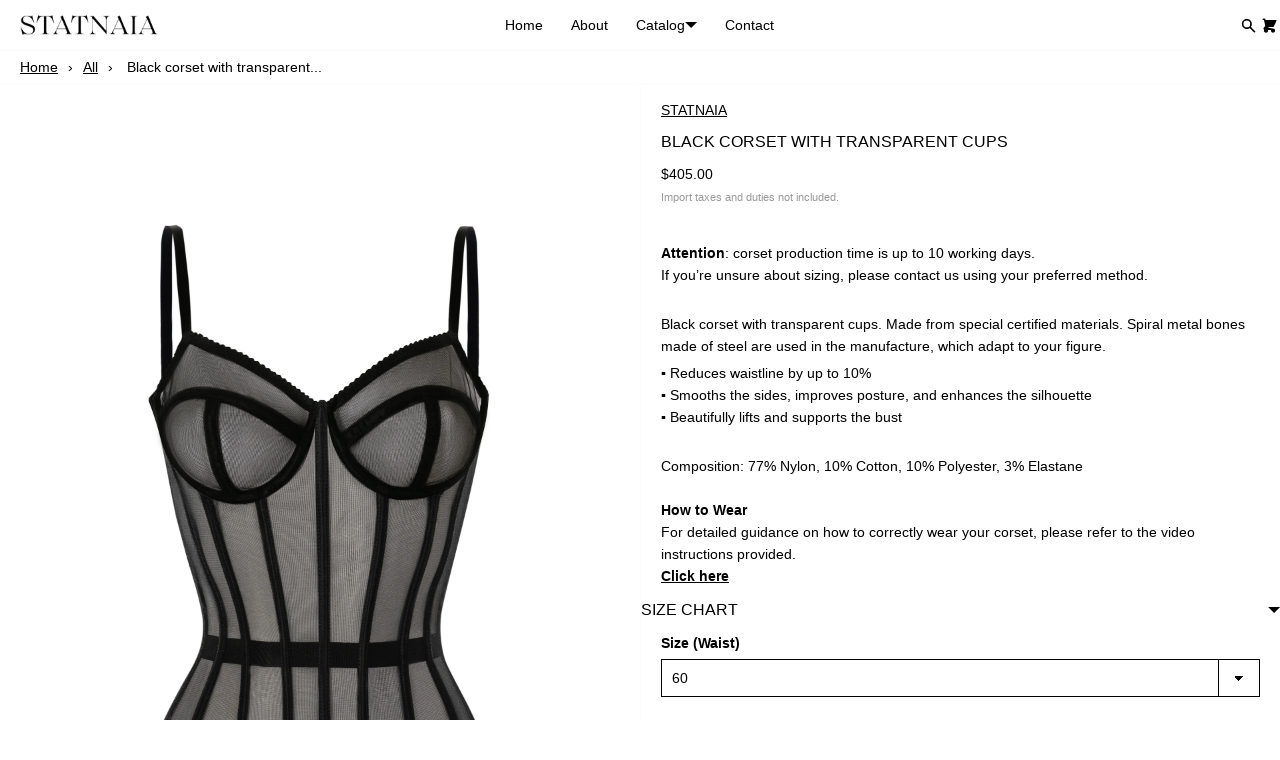

--- FILE ---
content_type: text/css
request_url: https://statnaia.com/cdn/shop/t/5/assets/skelet.css?v=157023958278701650391657054999
body_size: 6129
content:
/*! Skelet. v3.1.12 | MIT License | https://Selekkt.dk/skelet/v3/ */*,body,html{box-sizing:border-box}html{line-height:1.15;-webkit-text-size-adjust:100%}body{margin:0}main{display:block}h1{font-size:2em;margin:.67em 0}hr{box-sizing:content-box;overflow:visible}pre{font-family:monospace,monospace;font-size:1em}a{background-color:transparent}abbr[title]{border-bottom:none;text-decoration:underline;text-decoration:underline dotted}b,strong{font-weight:bolder}code,kbd,samp{font-family:monospace,monospace;font-size:1em}small{font-size:80%}sub,sup{font-size:75%;line-height:0;position:relative;vertical-align:baseline}sub{bottom:-.25em}sup{top:-.5em}img{border-style:none}button,input,optgroup,select,textarea{font-family:inherit;font-size:100%;line-height:1.15;margin:0}button,input{overflow:visible}button,select{text-transform:none}[type=button],[type=reset],[type=submit],button{-webkit-appearance:button}[type=button]::-moz-focus-inner,[type=reset]::-moz-focus-inner,[type=submit]::-moz-focus-inner,button::-moz-focus-inner{border-style:none;padding:0}[type=button]:-moz-focusring,[type=reset]:-moz-focusring,[type=submit]:-moz-focusring,button:-moz-focusring{outline:1px dotted ButtonText}fieldset{padding:.35em .75em .625em}legend{box-sizing:border-box;color:inherit;display:table;max-width:100%;padding:0;white-space:normal}progress{vertical-align:baseline}textarea{overflow:auto}[type=checkbox],[type=radio]{box-sizing:border-box;padding:0}[type=number]::-webkit-inner-spin-button,[type=number]::-webkit-outer-spin-button{height:auto}[type=search]{-webkit-appearance:textfield;outline-offset:-2px}[type=search]::-webkit-search-decoration{-webkit-appearance:none}::-webkit-file-upload-button{-webkit-appearance:button;font:inherit}details{display:block}summary{display:list-item}:root{--fontFamily:"Inter","HelveticaNeue","Helvetica Neue","Helvetica","Arial",-apple-system,BlinkMacSystemFont,-system-ui,system-ui,sans-serif;--fontFamilyVar:"Inter var","HelveticaNeue","Helvetica Neue","Helvetica","Arial",-apple-system,BlinkMacSystemFont,-system-ui,system-ui,sans-serif;--fontSize:1.6rem;--fontLine:1.6;--fontWeight:400;--fontStyle:normal;--h1Size:5rem;--h2Size:4.2rem;--h3Size:3.6rem;--h4Size:3rem;--h5Size:2.4rem;--h6Size:1.8rem;--hWeight:600;--hLine:1.5;--hStyle:normal;--h1Line:var(--hLine);--h2Line:var(--hLine);--h3Line:var(--hLine);--h4Line:var(--hLine);--h5Line:var(--hLine);--h6Line:var(--hLine);--padding:1rem;--margin:.5rem;--radius:.5rem;--borderWidth:1px;--borderStyle:solid;--hrMargin:calc(var(--margin)*5);--boxPadding:44px;--boxMargin:var(--margin);--boxRadius:var(--radius);--boxBorderWidth:var(--borderWidth);--boxBorderStyle:var(--borderStyle);--boxFontSize:var(--fontSize);--boxHeight:21px;--buttonPadding:var(--padding);--buttonMargin:var(--margin);--buttonRadius:var(--radius);--buttonBorderWidth:var(--borderWidth);--buttonBorderStyle:var(--borderStyle);--buttonFontSize:var(--fontSize);--columnGap:1rem;--rowGap:2rem;--tooltipRadius:.5rem;--tooltipFontSize:1.2rem;--tooltipMove:4px;--tooltipDuration:.19s;--primary:#007fff;--green:#34c84a;--yellow:#fdbc40;--red:#fc615d;--white:#fff;--black:#000;--light:#efefef;--dark:#181818;--shadow:rgba(10, 10, 10, .1);--linkColor:var(--primary);--linkHover:#3298ff;--tooltipBgColor:var(--dark);--tooltipColor:var(--white);--bgColor:#fff;--color:#000;--colorInverse:#fff;--boxBorderColor:#e1e1e1;--boxBorderHover:#bababa;--boxBorderActive:var(--primary);--boxBgColor:#fefefe;--boxActive:var(--primary);--boxActiveInner:var(--white);--boxFocus:2px rgba(41, 145, 248, .3);--buttonBgColor:transparent;--selectionBg:rgba(0, 0, 0, .99);--selectionText:#fff;--codeColor:#00f;--codeBgColor:#f8f8f8;--hrColor:hsla(0, 0%, 100%, 0);--easeInOutQuad:cubic-bezier(.45, 0, .55, 1)}:not(pre)>code,:not(pre)>kbd,:not(pre)>samp{font-size:1.2rem;font-family:Consolas,monospace,serif;white-space:nowrap}canvas,img,svg,video{vertical-align:middle;max-width:100%;box-sizing:border-box}dt{font-weight:700}dd{margin-inline-start:4rem}dd,img{display:block}img{max-width:100%;height:auto}figure{margin:0}[hidden],template{display:none!important}iframe{border:none!important}html{height:100%;font-size:62.5%;scroll-behavior:smooth}body{background-color:var(--bgColor);color:var(--color);font-size:var(--fontSize);line-height:var(--fontLine);font-weight:var(--fontWeight);font-style:var(--fontStyle);font-family:var(--fontFamily)}#app{display:flex;min-height:100vh;flex-direction:column}main{flex:1}::selection{background:var(--selectionBg);color:var(--selectionText)}::-moz-selection{background:var(--selectionBg);color:var(--selectionText)}.h1,.h2,.h3,.h4,.h5,.h6,h1,h2,h3,h4,h5,h6{font-family:var(--hFontFamily);color:var(--colorHeadings);margin-top:0;margin-bottom:.7rem;font-size:var(--hSize);font-weight:var(--hWeight);line-height:var(--hLine);font-style:var(--hStyle)}.h1,h1{--hSize:var(--h1Size);--hLine:var(--h1Line) }.h2,h2{--hSize:var(--h2Size);--hLine:var(--h2Line) }.h3,h3{--hSize:var(--h3Size);--hLine:var(--h3Line) }.h4,h4{--hSize:var(--h4Size);--hLine:var(--h4Line) }.h5,h5{--hSize:var(--h5Size);--hLine:var(--h5Line) }.h6,h6{--hSize:var(--h6Size);--hLine:var(--h6Line) }@media (max-width:777px){:root{--h1Size:4rem;--h2Size:3.6rem;--h3Size:3rem;--h4Size:2.4rem;--h5Size:2.1rem;--h6Size:1.8rem;--hLine:1.2;--h1Line:var(--hLine);--h2Line:var(--hLine);--h3Line:var(--hLine);--h4Line:var(--hLine);--h5Line:var(--hLine);--h6Line:var(--hLine) }}p{margin-top:0;margin-bottom:.5rem}a:not(.button){color:var(--linkColor);cursor:pointer}a:not(.button):hover{color:var(--linkHover)}a:not(.button):active,a:not(.button):hover{outline:0}a.no-style{text-decoration:none}code{display:inline-block;padding:var(--buttonPadding);margin:0;font-size:90%;white-space:nowrap;vertical-align:middle;background-color:var(--codeBgColor);border:1px solid var(--boxBorderColor);color:var(--codeColor);border-radius:var(--radius);overflow:auto}pre>code{display:block;padding:calc(var(--padding)*1);white-space:pre}.h-6,.w-6{--hiOutline: 1.8rem;width:var(--hiOutline);height:var(--hiOutline)}.h-5,.w-5{--hiSolid: 1.4rem;width:var(--hiSolid);height:var(--hiSolid)}.clearfix:after,.container:after{content:"";display:table;clear:both}.fullwidth{width:100%;box-sizing:border-box}.fullwidth-max{max-width:100%;box-sizing:border-box}.block{display:block}.inline{display:inline;margin:0}.inline-block{display:inline-block;margin:0}.center{display:block;text-align:center;margin:0 auto}.nowrap{white-space:nowrap;overflow:hidden;text-overflow:ellipsis}.text-start{text-align:start}.text-center{text-align:center}.text-end{text-align:end}.text-justify{text-align:justify}.float-right{float:right}.float-left{float:left}.float-none{float:none}.sticky{position:sticky;top:0}.sticky-bottom{position:sticky;bottom:0}.sticky-none{position:inherit}@media only screen and (max-width:777px){.fullwidth-s{width:100%;box-sizing:border-box}.fullwidth-max-s{max-width:100%;box-sizing:border-box}.block-s{display:block}.inline-s{display:inline;margin:0}.inline-block-s{display:inline-block;margin:0}.center-s{display:block;text-align:center;margin:0 auto}.nowrap-s{white-space:nowrap;overflow:hidden;text-overflow:ellipsis}.text-start-s{text-align:start}.text-center-s{text-align:center}.text-end-s{text-align:end}.text-justify-s{text-align:justify}.float-right-s{float:right}.float-left-s{float:left}.float-none-s{float:none}.sticky-s{position:sticky;top:0}.sticky-bottom-s{position:sticky;bottom:0}.sticky-none-s{position:inherit}}@media only screen and (min-width:1599px){.fullwidth-l{width:100%;box-sizing:border-box}.fullwidth-max-l{max-width:100%;box-sizing:border-box}.block-l{display:block}.inline-l{display:inline;margin:0}.inline-block-l{display:inline-block;margin:0}.center-l{display:block;text-align:center;margin:0 auto}.nowrap-l{white-space:nowrap;overflow:hidden;text-overflow:ellipsis}.text-start-l{text-align:start}.text-center-l{text-align:center}.text-end-l{text-align:end}.text-justify-l{text-align:justify}.float-right-l{float:right}.float-left-l{float:left}.float-none-l{float:none}.sticky-l{position:sticky;top:0}.sticky-bottom-l{position:sticky;bottom:0}.sticky-none-l{position:inherit}}.center-axys,.center-axyz{display:flex;align-items:center;justify-content:center}.center-axys.full,.center-axyz.full{height:100vh;width:100%}@media only screen and (max-width:777px){.center-axys-s,.center-axyz-s{display:flex;align-items:center;justify-content:center}.center-axys-s.full-s,.center-axyz-s.full-s{height:100vh;width:100%}}@media only screen and (min-width:1599px){.center-axys-l,.center-axyz-l{display:flex;align-items:center;justify-content:center}.center-axys-l.full-l,.center-axyz-l.full-l{height:100vh;width:100%}}.mob-scroller{display:flex;flex-wrap:nowrap;white-space:nowrap;overflow:hidden;overflow-x:auto;height:auto;width:100%;scroll-behavior:smooth;-webkit-overflow-scrolling:touch}@media only screen and (max-width:777px){.mob-scroller::-webkit-scrollbar{display:none}}@media only screen and (max-width:777px){.large-only,.only-large{display:none!important}}@media only screen and (min-width:778px){.only-small,.small-only{display:none!important}}.is-green{border-color:var(--green)!important}.is-red{border-color:var(--red)!important}.button,button,input[type=button],input[type=reset],input[type=submit]{display:inline-block;padding:var(--buttonPadding);color:var(--buttonColor);font-size:var(--buttonFontSize);white-space:nowrap;letter-spacing:.1rem;font-weight:600;font-style:inherit;text-align:center;text-transform:uppercase;text-decoration:none;line-height:1;background:var(--buttonBgColor);border-radius:var(--buttonRadius);border:var(--buttonBorderWidth) var(--buttonBorderStyle) var(--buttonBorderColor);cursor:pointer;box-sizing:border-box}.button:focus,.button:hover,button:focus,button:hover,input[type=button]:focus,input[type=button]:hover,input[type=reset]:focus,input[type=reset]:hover,input[type=submit]:focus,input[type=submit]:hover{border-color:var(--buttonBorderHover);opacity:.9;outline:0}.button[disabled],button[disabled],input[disabled]{cursor:not-allowed}.button,button{vertical-align:baseline}.button[class*=is-],.button[class*=is-]:hover{border-color:transparent}.button.is-white,button.is-white{--buttonBgColor:var(--white);--buttonColor:var(--black) }.button.is-light,button.is-light{--buttonBgColor:var(--light);--buttonColor:var(--dark) }.button.is-dark,button.is-dark{--buttonBgColor:var(--dark);--buttonColor:var(--light) }.button.is-black,button.is-black{--buttonBgColor:var(--black);--buttonColor:var(--white) }.button.is-blank,button.is-blank{--buttonBgColor:none;--buttonColor:var(--color);--buttonBorderColor:none }.button.is-outline,button.is-outline{transition:border 0;background:0 0;border:var(--buttonBorderWidth) var(--buttonBorderStyle) var(--buttonBorderColor);color:var(--buttonColor)}.button:hover.is-outline,button:hover.is-outline{color:var(--buttonColor);border-color:var(--buttonBorderHover)}.button.is-primary,button.is-primary{--buttonBgColor:var(--primary);--buttonColor:var(--white) }.button.is-green,button.is-green{--buttonBgColor:var(--green);--buttonColor:var(--white) }.button.is-yellow,button.is-yellow{--buttonBgColor:var(--yellow);--buttonColor:var(--black) }.button.is-red,button.is-red{--buttonBgColor:var(--red);--buttonColor:var(--white) }.button.is-small,button.is-small{padding:var(--buttonPadding);font-size:.9rem}.button.is-large,button.is-large{padding:calc(var(--buttonPadding)*1);font-size:2rem}input[type=checkbox],input[type=radio]{-webkit-appearance:none;-moz-appearance:none;appearance:none;height:var(--boxHeight);outline:0;display:inline-block;vertical-align:top;position:relative;margin:0;cursor:pointer;border:1px solid var(--bc,var(--boxBorderColor));background:var(--b,var(--boxBgColor))}input[type=checkbox]:after,input[type=radio]:after{content:"";display:block;left:0;top:0;position:absolute}input[type=checkbox]:checked,input[type=radio]:checked{--b:var(--boxBgColor);--bc:var(--boxColor)}input[type=checkbox]:disabled,input[type=radio]:disabled{filter:grayscale(100%);cursor:not-allowed;opacity:.9}input[type=checkbox]:disabled:checked,input[type=radio]:disabled:checked{filter:grayscale(100%)}input[type=checkbox]:disabled+label,input[type=radio]:disabled+label{cursor:not-allowed}input[type=checkbox]:hover:not(:checked):not(:disabled),input[type=radio]:hover:not(:checked):not(:disabled){--bc:var(--boxBorderHover) }input[type=checkbox]:focus,input[type=radio]:focus{box-shadow:0 0 0 var(--boxFocus)}input[type=checkbox]:not(.switch),input[type=radio]:not(.switch){width:21px}input[type=checkbox]:not(.switch):after,input[type=radio]:not(.switch):after{opacity:var(--o, 0)}input[type=checkbox]:not(.switch):checked,input[type=radio]:not(.switch):checked{--o:1 }input[type=checkbox]+label,input[type=radio]+label{font-size:1.4rem;line-height:var(--boxHeight);display:inline-block;vertical-align:top;cursor:pointer;margin-left:4px;-webkit-user-select:none;user-select:none}input[type=checkbox]:not(.switch){border-radius:7px}input[type=checkbox]:not(.switch):after{width:5px;height:9px;border:2px solid var(--boxColor);border-top:0;border-left:0;left:6px;top:2.5px;-webkit-transform:rotate(43deg);transform:rotate(43deg)}input[type=checkbox].switch{width:38px;border-radius:11px}input[type=checkbox].switch:after{--ab: currentColor;left:2px;top:2px;border-radius:50%;width:15px;height:15px;background:var(--ab,var(--boxColor));-webkit-transform:translateX(var(--x,0));transform:translate(var(--x,0))}input[type=checkbox].switch:checked{--ab:var(--boxActiveInner);--x:17px }input[type=checkbox].switch:disabled:not(:checked):after{opacity:.6}input[type=radio]{border-radius:50%}input[type=radio]:after{width:19px;height:19px;border-radius:50%;background:var(--boxActiveInner);opacity:0;-webkit-transform:scale(var(--s,.7));transform:scale(var(--s,.7))}input[type=radio]:checked{--s:.5 }::placeholder{color:var(--boxPlaceholderColor)}input[inputmode],input[type=color],input[type=date],input[type=datetime-local],input[type=email],input[type=file],input[type=month],input[type=number],input[type=password],input[type=search],input[type=tel],input[type=text],input[type=time],input[type=url],input[type=week],select,textarea{padding:var(--boxPadding);color:var(--boxColor);background-color:var(--boxBgColor);border:var(--boxBorderWidth) var(--boxBorderStyle) var(--boxBorderColor);border-radius:var(--radius);box-shadow:none;box-sizing:border-box;-webkit-appearance:none;-moz-appearance:none;appearance:none}input[inputmode]:hover,input[type=color]:hover,input[type=date]:hover,input[type=datetime-local]:hover,input[type=email]:hover,input[type=file]:hover,input[type=month]:hover,input[type=number]:hover,input[type=password]:hover,input[type=search]:hover,input[type=tel]:hover,input[type=text]:hover,input[type=time]:hover,input[type=url]:hover,input[type=week]:hover,select:hover,textarea:hover{border-color:var(--boxBorderHover);outline:0}input[inputmode]:focus,input[type=color]:focus,input[type=date]:focus,input[type=datetime-local]:focus,input[type=email]:focus,input[type=file]:focus,input[type=month]:focus,input[type=number]:focus,input[type=password]:focus,input[type=search]:focus,input[type=tel]:focus,input[type=text]:focus,input[type=time]:focus,input[type=url]:focus,input[type=week]:focus,select:focus,textarea:focus{border-color:var(--boxBorderActive);outline:0}input[type=range]{height:2.25rem;line-height:2.25rem;vertical-align:middle;width:100%}input[type=color]{padding:0;border:none}textarea{min-height:6.5rem;padding:var(--boxPadding)}label,legend{display:inline-block;margin-bottom:var(--margin);font-weight:600}fieldset{border:1px solid var(--boxBorderColor);border-radius:var(--radius)}legend{padding:var(--padding)}label span{display:inline;color:var(--color);margin-left:var(--margin);font-weight:400}fieldset,input,select,textarea{margin-bottom:var(--margin)}option{padding:5px}select{background-image:linear-gradient(45deg,transparent 50%,var(--boxColor) 50%),linear-gradient(135deg,var(--boxColor) 50%,transparent 50%),linear-gradient(to right,var(--boxColor),var(--boxColor));background-position:calc(100% - 20px) 50%,calc(100% - 15px) 50%,calc(100% - 40px) 50%;background-size:5px 5px,5px 5px,1px 100%;background-repeat:no-repeat;color:var(--boxColor);padding-right:45px}select:focus,select:hover{outline:0;color:var(--boxColor)}select:-moz-focusring{outline:0;color:transparent;text-shadow:0 0 0 var(--color)}ol,ul{padding-left:0;margin-top:0}ol ol,ol ul,ul ol,ul ul{margin:1.5rem 0 1.5rem 3rem;font-size:100%}li{margin-bottom:var(--margin)}.inline li{display:inline-block}.inline li,ol.no-style,ul.no-style{list-style:none;margin:0;padding:0}ol.no-style ol,ul.no-style ul{list-style:none}hr{margin:var(--hrMargin) auto;background-color:var(--boxBorderColor);border:0;width:95%}hr:not([size]){height:1px}hr.full{width:100%}hr.gradient{background-image:linear-gradient(90deg,var(--hrColor) 0,var(--boxBorderColor) 50%,var(--hrColor))}.text-hr{display:flex;align-items:center;text-align:center;margin:calc(var(--margin)*5) auto}.text-hr:after,.text-hr:before{content:"";flex:1;border-bottom:1px solid var(--boxBorderColor)}.text-hr:before{margin-right:var(--padding)}.text-hr:after{margin-left:var(--padding)}table{width:100%}td,th{padding:var(--padding);text-align:left;border-bottom:1px solid var(--boxBorderColor)}table.is-bordered{border:1px solid var(--boxBorderColor);border-radius:var(--radius)}table.is-bordered th{background-color:var(--boxBorderColor)}table.is-bordered td,table.is-bordered th{border-bottom:1px solid var(--boxBorderColor)}table.is-bordered>tbody>tr:last-child td{border-bottom:none}table.is-striped tbody tr:nth-child(2n){background-color:var(--boxBorderColor)}table.is-striped td{border:none}grid{display:grid;grid-row-gap:var(--rowGap,2rem);grid-column-gap:var(--columnGap,1rem);grid-template-columns:var(--grid-tc);--grid-tc:repeat(4, minmax(0,1fr));--grid-cs:1;--grid-ce:-1 }grid.compact{grid-row-gap:0}grid>c>img,grid>c>p>img{-o-object-fit:contain;object-fit:contain;max-width:100%}grid>c{display:block;appearance:none;-webkit-appearance:none}grid[columns="1"]{--grid-tc:repeat(1, minmax(0,1fr)) }grid[columns="2"]{--grid-tc:repeat(2, minmax(0,1fr)) }grid[columns="3"]{--grid-tc:repeat(3, minmax(0,1fr)) }grid[columns="4"]{--grid-tc:repeat(4, minmax(0,1fr)) }grid[columns="5"]{--grid-tc:repeat(5, minmax(0,1fr)) }grid[columns="6"]{--grid-tc:repeat(6, minmax(0,1fr)) }grid[columns="7"]{--grid-tc:repeat(7, minmax(0,1fr)) }grid[columns="8"]{--grid-tc:repeat(8, minmax(0,1fr)) }grid[columns="9"]{--grid-tc:repeat(9, minmax(0,1fr)) }grid[columns="10"]{--grid-tc:repeat(10, minmax(0,1fr)) }grid[columns="11"]{--grid-tc:repeat(11, minmax(0,1fr)) }grid[columns="12"]{--grid-tc:repeat(12, minmax(0,1fr)) }grid[columns="13"]{--grid-tc:repeat(13, minmax(0,1fr)) }grid[columns="14"]{--grid-tc:repeat(14, minmax(0,1fr)) }grid[columns="15"]{--grid-tc:repeat(15, minmax(0,1fr)) }grid[columns="16"]{--grid-tc:repeat(16, minmax(0,1fr)) }grid>c[span^="1"]{--grid-cs:1 }grid>c[span^="2"]{--grid-cs:2 }grid>c[span^="3"]{--grid-cs:3 }grid>c[span^="4"]{--grid-cs:4 }grid>c[span^="5"]{--grid-cs:5 }grid>c[span^="6"]{--grid-cs:6 }grid>c[span^="7"]{--grid-cs:7 }grid>c[span^="8"]{--grid-cs:8 }grid>c[span^="9"]{--grid-cs:9 }grid>c[span^="10"]{--grid-cs:10 }grid>c[span^="11"]{--grid-cs:11 }grid>c[span^="12"]{--grid-cs:12 }grid>c[span^="13"]{--grid-cs:13 }grid>c[span^="14"]{--grid-cs:14 }grid>c[span^="15"]{--grid-cs:15 }grid>c[span^="16"]{--grid-cs:16 }grid>c[span$="+1"],grid>c[span="1"]{--grid-ce:1 }grid>c[span$="+2"],grid>c[span$="-1"],grid>c[span="2"]{--grid-ce:2 }grid>c[span$="+3"],grid>c[span$="-2"],grid>c[span="3"]{--grid-ce:3 }grid>c[span$="+4"],grid>c[span$="-3"],grid>c[span="4"]{--grid-ce:4 }grid>c[span$="+5"],grid>c[span$="-4"],grid>c[span="5"]{--grid-ce:5 }grid>c[span$="+6"],grid>c[span$="-5"],grid>c[span="6"]{--grid-ce:6 }grid>c[span$="+7"],grid>c[span$="-6"],grid>c[span="7"]{--grid-ce:7 }grid>c[span$="+8"],grid>c[span$="-7"],grid>c[span="8"]{--grid-ce:8 }grid>c[span$="+9"],grid>c[span$="-8"],grid>c[span="9"]{--grid-ce:9 }grid>c[span$="+10"],grid>c[span$="-9"],grid>c[span="10"]{--grid-ce:10 }grid>c[span$="+11"],grid>c[span$="-10"],grid>c[span="11"]{--grid-ce:11 }grid>c[span$="+12"],grid>c[span$="-11"],grid>c[span="12"]{--grid-ce:12 }grid>c[span$="+13"],grid>c[span$="-12"],grid>c[span="13"]{--grid-ce:13 }grid>c[span$="+14"],grid>c[span$="-13"],grid>c[span="14"]{--grid-ce:14 }grid>c[span$="+15"],grid>c[span$="-14"],grid>c[span="15"]{--grid-ce:15 }grid>c[span$="+16"],grid>c[span$="-15"],grid>c[span="16"]{--grid-ce:16 }grid>c[span$="-16"]{--grid-ce:17 }grid>c[span]{grid-column-end:span var(--grid-ce)}grid>c[span*="+"],grid>c[span*="-"],grid>c[span*=".."]{grid-column-start:var(--grid-cs)}grid>c[span*="-"],grid>c[span*=".."]{grid-column-end:var(--grid-ce)}grid>c[span=row]{grid-column:1/-1}grid[jc=start]{justify-content:start}grid[jc=center]{justify-content:center}grid[jc=end]{justify-content:end}grid[jc=stretch]{justify-content:stretch}grid[jc=around]{justify-content:space-around}grid[jc=between]{justify-content:space-between}grid[jc=evenly]{justify-content:space-evenly}grid[ji=start]{justify-items:start}grid[ji=center]{justify-items:center}grid[ji=end]{justify-items:end}grid[ji=stretch]{justify-items:stretch}grid[ai=start]{align-items:start}grid[ai=center]{align-items:center}grid[ai=end]{align-items:end}grid[ai=stretch]{align-items:stretch}grid[ac=start]{align-content:start}grid[ac=center]{align-content:center}grid[ac=end]{align-content:end}grid[ac=stretch]{align-content:stretch}grid[ac=around]{align-content:space-around}grid[ac=between]{align-content:space-between}grid[ac=evenly]{align-content:space-evenly}grid>c[as=start]{align-self:start}grid>c[as=center]{align-self:center}grid>c[as=end]{align-self:end}grid>c[as=stretch]{align-self:stretch}grid>c[js=start]{justify-self:start}grid>c[js=center]{justify-self:center}grid>c[js=end]{justify-self:end}grid>c[js=stretch]{justify-self:stretch}grid[pi=start]{place-items:start}grid[pi=center]{place-items:center}grid[pi=end]{place-items:end}grid[pi=stretch]{place-items:stretch}grid[pi="start center"]{place-items:start center}grid[pi="start end"]{place-items:start end}grid[pi="start stretch"]{place-items:start stretch}grid[pi="center start"]{place-items:center start}grid[pi="center end"]{place-items:center end}grid[pi="center stretch"]{place-items:center stretch}grid[pi="end start"]{place-items:end start}grid[pi="end center"]{place-items:end center}grid[pi="end stretch"]{place-items:end stretch}grid[pi="stretch start"]{place-items:stretch start}grid[pi="stretch center"]{place-items:stretch center}grid[pi="stretch end"]{place-items:stretch end}grid>c[ps=start]{place-self:start}grid>c[ps=center]{place-self:center}grid>c[ps=end]{place-self:end}grid>c[ps=stretch]{place-self:stretch}grid>c[ps="start center"]{place-self:start center}grid>c[ps="start end"]{place-self:start end}grid>c[ps="start stretch"]{place-self:start stretch}grid>c[ps="center start"]{place-self:center start}grid>c[ps="center end"]{place-self:center end}grid>c[ps="center stretch"]{place-self:center stretch}grid>c[ps="end start"]{place-self:end start}grid>c[ps="end center"]{place-self:end center}grid>c[ps="end stretch"]{place-self:end stretch}grid>c[ps="stretch start"]{place-self:stretch start}grid>c[ps="stretch center"]{place-self:stretch center}grid>c[ps="stretch end"]{place-self:stretch end}[order=first]{order:-1}[order="1"]{order:1}[order="2"]{order:2}[order="3"]{order:3}[order="4"]{order:4}[order="5"]{order:5}[order="6"]{order:6}[order="7"]{order:7}[order="8"]{order:8}[order="9"]{order:9}[order="10"]{order:10}[order="11"]{order:11}[order="12"]{order:12}[order="13"]{order:13}[order="14"]{order:14}[order="15"]{order:15}[order="16"]{order:16}[order=last]{order:99}@media only screen and (max-width:777px){grid[columns-s="1"]{--grid-tc:repeat(1, minmax(0,1fr)) }grid[columns-s="2"]{--grid-tc:repeat(2, minmax(0,1fr)) }grid[columns-s="3"]{--grid-tc:repeat(3, minmax(0,1fr)) }grid[columns-s="4"]{--grid-tc:repeat(4, minmax(0,1fr)) }grid[columns-s="5"]{--grid-tc:repeat(5, minmax(0,1fr)) }grid[columns-s="6"]{--grid-tc:repeat(6, minmax(0,1fr)) }grid[columns-s="7"]{--grid-tc:repeat(7, minmax(0,1fr)) }grid[columns-s="8"]{--grid-tc:repeat(8, minmax(0,1fr)) }grid[columns-s="9"]{--grid-tc:repeat(9, minmax(0,1fr)) }grid[columns-s="10"]{--grid-tc:repeat(10, minmax(0,1fr)) }grid[columns-s="11"]{--grid-tc:repeat(11, minmax(0,1fr)) }grid[columns-s="12"]{--grid-tc:repeat(12, minmax(0,1fr)) }grid[columns-s="13"]{--grid-tc:repeat(13, minmax(0,1fr)) }grid[columns-s="14"]{--grid-tc:repeat(14, minmax(0,1fr)) }grid[columns-s="15"]{--grid-tc:repeat(15, minmax(0,1fr)) }grid[columns-s="16"]{--grid-tc:repeat(16, minmax(0,1fr)) }grid>c[span-s^="1"]{--grid-cs:1 }grid>c[span-s^="2"]{--grid-cs:2 }grid>c[span-s^="3"]{--grid-cs:3 }grid>c[span-s^="4"]{--grid-cs:4 }grid>c[span-s^="5"]{--grid-cs:5 }grid>c[span-s^="6"]{--grid-cs:6 }grid>c[span-s^="7"]{--grid-cs:7 }grid>c[span-s^="8"]{--grid-cs:8 }grid>c[span-s^="9"]{--grid-cs:9 }grid>c[span-s^="10"]{--grid-cs:10 }grid>c[span-s^="11"]{--grid-cs:11 }grid>c[span-s^="12"]{--grid-cs:12 }grid>c[span-s^="13"]{--grid-cs:13 }grid>c[span-s^="14"]{--grid-cs:14 }grid>c[span-s^="15"]{--grid-cs:15 }grid>c[span-s^="16"]{--grid-cs:16 }grid>c[span-s$="+1"],grid>c[span-s="1"]{--grid-ce:1 }grid>c[span-s$="+2"],grid>c[span-s$="-1"],grid>c[span-s="2"]{--grid-ce:2 }grid>c[span-s$="+3"],grid>c[span-s$="-2"],grid>c[span-s="3"]{--grid-ce:3 }grid>c[span-s$="+4"],grid>c[span-s$="-3"],grid>c[span-s="4"]{--grid-ce:4 }grid>c[span-s$="+5"],grid>c[span-s$="-4"],grid>c[span-s="5"]{--grid-ce:5 }grid>c[span-s$="+6"],grid>c[span-s$="-5"],grid>c[span-s="6"]{--grid-ce:6 }grid>c[span-s$="+7"],grid>c[span-s$="-6"],grid>c[span-s="7"]{--grid-ce:7 }grid>c[span-s$="+8"],grid>c[span-s$="-7"],grid>c[span-s="8"]{--grid-ce:8 }grid>c[span-s$="+9"],grid>c[span-s$="-8"],grid>c[span-s="9"]{--grid-ce:9 }grid>c[span-s$="+10"],grid>c[span-s$="-9"],grid>c[span-s="10"]{--grid-ce:10 }grid>c[span-s$="+11"],grid>c[span-s$="-10"],grid>c[span-s="11"]{--grid-ce:11 }grid>c[span-s$="+12"],grid>c[span-s$="-11"],grid>c[span-s="12"]{--grid-ce:12 }grid>c[span-s$="+13"],grid>c[span-s$="-12"],grid>c[span-s="13"]{--grid-ce:13 }grid>c[span-s$="+14"],grid>c[span-s$="-13"],grid>c[span-s="14"]{--grid-ce:14 }grid>c[span-s$="+15"],grid>c[span-s$="-14"],grid>c[span-s="15"]{--grid-ce:15 }grid>c[span-s$="+16"],grid>c[span-s$="-15"],grid>c[span-s="16"]{--grid-ce:16 }grid>c[span-s$="-16"]{--grid-ce:17 }grid>c[span-s]{grid-column-end:span var(--grid-ce)}grid>c[span-s*="+"],grid>c[span-s*="-"],grid>c[span-s*=".."]{grid-column-start:var(--grid-cs)}grid>c[span-s*="-"],grid>c[span-s*=".."]{grid-column-end:var(--grid-ce)}grid>c[span-s=row]{grid-column:1/-1}grid[jc-s=start]{justify-content:start}grid[jc-s=center]{justify-content:center}grid[jc-s=end]{justify-content:end}grid[jc-s=stretch]{justify-content:stretch}grid[jc-s=around]{justify-content:space-around}grid[jc-s=between]{justify-content:space-between}grid[jc-s=evenly]{justify-content:space-evenly}grid[ji-s=start]{justify-items:start}grid[ji-s=center]{justify-items:center}grid[ji-s=end]{justify-items:end}grid[ji-s=stretch]{justify-items:stretch}grid[ai-s=start]{align-items:start}grid[ai-s=center]{align-items:center}grid[ai-s=end]{align-items:end}grid[ai-s=stretch]{align-items:stretch}grid[ac-s=start]{align-content:start}grid[ac-s=center]{align-content:center}grid[ac-s=end]{align-content:end}grid[ac-s=stretch]{align-content:stretch}grid[ac-s=around]{align-content:space-around}grid[ac-s=between]{align-content:space-between}grid[ac-s=evenly]{align-content:space-evenly}grid>c[as-s=start]{align-self:start}grid>c[as-s=center]{align-self:center}grid>c[as-s=end]{align-self:end}grid>c[as-s=stretch]{align-self:stretch}grid>c[js-s=start]{justify-self:start}grid>c[js-s=center]{justify-self:center}grid>c[js-s=end]{justify-self:end}grid>c[js-s=stretch]{justify-self:stretch}grid[pi-s=start]{place-items:start}grid[pi-s=center]{place-items:center}grid[pi-s=end]{place-items:end}grid[pi-s=stretch]{place-items:stretch}grid[pi-s="start center"]{place-items:start center}grid[pi-s="start end"]{place-items:start end}grid[pi-s="start stretch"]{place-items:start stretch}grid[pi-s="center start"]{place-items:center start}grid[pi-s="center end"]{place-items:center end}grid[pi-s="center stretch"]{place-items:center stretch}grid[pi-s="end start"]{place-items:end start}grid[pi-s="end center"]{place-items:end center}grid[pi-s="end stretch"]{place-items:end stretch}grid[pi-s="stretch start"]{place-items:stretch start}grid[pi-s="stretch center"]{place-items:stretch center}grid[pi-s="stretch end"]{place-items:stretch end}grid>c[ps-s=start]{place-self:start}grid>c[ps-s=center]{place-self:center}grid>c[ps-s=end]{place-self:end}grid>c[ps-s=stretch]{place-self:stretch}grid>c[ps-s="start center"]{place-self:start center}grid>c[ps-s="start end"]{place-self:start end}grid>c[ps-s="start stretch"]{place-self:start stretch}grid>c[ps-s="center start"]{place-self:center start}grid>c[ps-s="center end"]{place-self:center end}grid>c[ps-s="center stretch"]{place-self:center stretch}grid>c[ps-s="end start"]{place-self:end start}grid>c[ps-s="end center"]{place-self:end center}grid>c[ps-s="end stretch"]{place-self:end stretch}grid>c[ps-s="stretch start"]{place-self:stretch start}grid>c[ps-s="stretch center"]{place-self:stretch center}grid>c[ps-s="stretch end"]{place-self:stretch end}[order-s=first]{order:-1}[order-s="1"]{order:1}[order-s="2"]{order:2}[order-s="3"]{order:3}[order-s="4"]{order:4}[order-s="5"]{order:5}[order-s="6"]{order:6}[order-s="7"]{order:7}[order-s="8"]{order:8}[order-s="9"]{order:9}[order-s="10"]{order:10}[order-s="11"]{order:11}[order-s="12"]{order:12}[order-s="13"]{order:13}[order-s="14"]{order:14}[order-s="15"]{order:15}[order-s="16"]{order:16}[order-s=last]{order:99}}@media (min-width: 777px) and (max-width: 1024px){grid[columns-m="1"]{--grid-tc:repeat(1, minmax(0,1fr)) }grid[columns-m="2"]{--grid-tc:repeat(2, minmax(0,1fr)) }grid[columns-m="3"]{--grid-tc:repeat(3, minmax(0,1fr)) }grid[columns-m="4"]{--grid-tc:repeat(4, minmax(0,1fr)) }grid[columns-m="5"]{--grid-tc:repeat(5, minmax(0,1fr)) }grid[columns-m="6"]{--grid-tc:repeat(6, minmax(0,1fr)) }grid[columns-m="7"]{--grid-tc:repeat(7, minmax(0,1fr)) }grid[columns-m="8"]{--grid-tc:repeat(8, minmax(0,1fr)) }grid[columns-m="9"]{--grid-tc:repeat(9, minmax(0,1fr)) }grid[columns-m="10"]{--grid-tc:repeat(10, minmax(0,1fr)) }grid[columns-m="11"]{--grid-tc:repeat(11, minmax(0,1fr)) }grid[columns-m="12"]{--grid-tc:repeat(12, minmax(0,1fr)) }grid[columns-m="13"]{--grid-tc:repeat(13, minmax(0,1fr)) }grid[columns-m="14"]{--grid-tc:repeat(14, minmax(0,1fr)) }grid[columns-m="15"]{--grid-tc:repeat(15, minmax(0,1fr)) }grid[columns-m="16"]{--grid-tc:repeat(16, minmax(0,1fr)) }grid>c[span-m^="1"]{--grid-cs:1 }grid>c[span-m^="2"]{--grid-cs:2 }grid>c[span-m^="3"]{--grid-cs:3 }grid>c[span-m^="4"]{--grid-cs:4 }grid>c[span-m^="5"]{--grid-cs:5 }grid>c[span-m^="6"]{--grid-cs:6 }grid>c[span-m^="7"]{--grid-cs:7 }grid>c[span-m^="8"]{--grid-cs:8 }grid>c[span-m^="9"]{--grid-cs:9 }grid>c[span-m^="10"]{--grid-cs:10 }grid>c[span-m^="11"]{--grid-cs:11 }grid>c[span-m^="12"]{--grid-cs:12 }grid>c[span-m^="13"]{--grid-cs:13 }grid>c[span-m^="14"]{--grid-cs:14 }grid>c[span-m^="15"]{--grid-cs:15 }grid>c[span-m^="16"]{--grid-cs:16 }grid>c[span-m$="+1"],grid>c[span-m="1"]{--grid-ce:1 }grid>c[span-m$="+2"],grid>c[span-m$="-1"],grid>c[span-m="2"]{--grid-ce:2 }grid>c[span-m$="+3"],grid>c[span-m$="-2"],grid>c[span-m="3"]{--grid-ce:3 }grid>c[span-m$="+4"],grid>c[span-m$="-3"],grid>c[span-m="4"]{--grid-ce:4 }grid>c[span-m$="+5"],grid>c[span-m$="-4"],grid>c[span-m="5"]{--grid-ce:5 }grid>c[span-m$="+6"],grid>c[span-m$="-5"],grid>c[span-m="6"]{--grid-ce:6 }grid>c[span-m$="+7"],grid>c[span-m$="-6"],grid>c[span-m="7"]{--grid-ce:7 }grid>c[span-m$="+8"],grid>c[span-m$="-7"],grid>c[span-m="8"]{--grid-ce:8 }grid>c[span-m$="+9"],grid>c[span-m$="-8"],grid>c[span-m="9"]{--grid-ce:9 }grid>c[span-m$="+10"],grid>c[span-m$="-9"],grid>c[span-m="10"]{--grid-ce:10 }grid>c[span-m$="+11"],grid>c[span-m$="-10"],grid>c[span-m="11"]{--grid-ce:11 }grid>c[span-m$="+12"],grid>c[span-m$="-11"],grid>c[span-m="12"]{--grid-ce:12 }grid>c[span-m$="+13"],grid>c[span-m$="-12"],grid>c[span-m="13"]{--grid-ce:13 }grid>c[span-m$="+14"],grid>c[span-m$="-13"],grid>c[span-m="14"]{--grid-ce:14 }grid>c[span-m$="+15"],grid>c[span-m$="-14"],grid>c[span-m="15"]{--grid-ce:15 }grid>c[span-m$="+16"],grid>c[span-m$="-15"],grid>c[span-m="16"]{--grid-ce:16 }grid>c[span-m$="-16"]{--grid-ce:17 }grid>c[span-m]{grid-column-end:span var(--grid-ce)}grid>c[span-m*="+"],grid>c[span-m*="-"],grid>c[span-m*=".."]{grid-column-start:var(--grid-cs)}grid>c[span-m*="-"],grid>c[span-m*=".."]{grid-column-end:var(--grid-ce)}grid>c[span-m=row]{grid-column:1/-1}grid[jc-m=start]{justify-content:start}grid[jc-m=center]{justify-content:center}grid[jc-m=end]{justify-content:end}grid[jc-m=stretch]{justify-content:stretch}grid[jc-m=around]{justify-content:space-around}grid[jc-m=between]{justify-content:space-between}grid[jc-m=evenly]{justify-content:space-evenly}grid[ji-m=start]{justify-items:start}grid[ji-m=center]{justify-items:center}grid[ji-m=end]{justify-items:end}grid[ji-m=stretch]{justify-items:stretch}grid[ai-m=start]{align-items:start}grid[ai-m=center]{align-items:center}grid[ai-m=end]{align-items:end}grid[ai-m=stretch]{align-items:stretch}grid[ac-m=start]{align-content:start}grid[ac-m=center]{align-content:center}grid[ac-m=end]{align-content:end}grid[ac-m=stretch]{align-content:stretch}grid[ac-m=around]{align-content:space-around}grid[ac-m=between]{align-content:space-between}grid[ac-m=evenly]{align-content:space-evenly}grid>c[as-m=start]{align-self:start}grid>c[as-m=center]{align-self:center}grid>c[as-m=end]{align-self:end}grid>c[as-m=stretch]{align-self:stretch}grid>c[js-m=start]{justify-self:start}grid>c[js-m=center]{justify-self:center}grid>c[js-m=end]{justify-self:end}grid>c[js-m=stretch]{justify-self:stretch}grid[pi-m=start]{place-items:start}grid[pi-m=center]{place-items:center}grid[pi-m=end]{place-items:end}grid[pi-m=stretch]{place-items:stretch}grid[pi-m="start center"]{place-items:start center}grid[pi-m="start end"]{place-items:start end}grid[pi-m="start stretch"]{place-items:start stretch}grid[pi-m="center start"]{place-items:center start}grid[pi-m="center end"]{place-items:center end}grid[pi-m="center stretch"]{place-items:center stretch}grid[pi-m="end start"]{place-items:end start}grid[pi-m="end center"]{place-items:end center}grid[pi-m="end stretch"]{place-items:end stretch}grid[pi-m="stretch start"]{place-items:stretch start}grid[pi-m="stretch center"]{place-items:stretch center}grid[pi-m="stretch end"]{place-items:stretch end}grid>c[ps-m=start]{place-self:start}grid>c[ps-m=center]{place-self:center}grid>c[ps-m=end]{place-self:end}grid>c[ps-m=stretch]{place-self:stretch}grid>c[ps-m="start center"]{place-self:start center}grid>c[ps-m="start end"]{place-self:start end}grid>c[ps-m="start stretch"]{place-self:start stretch}grid>c[ps-m="center start"]{place-self:center start}grid>c[ps-m="center end"]{place-self:center end}grid>c[ps-m="center stretch"]{place-self:center stretch}grid>c[ps-m="end start"]{place-self:end start}grid>c[ps-m="end center"]{place-self:end center}grid>c[ps-m="end stretch"]{place-self:end stretch}grid>c[ps-m="stretch start"]{place-self:stretch start}grid>c[ps-m="stretch center"]{place-self:stretch center}grid>c[ps-m="stretch end"]{place-self:stretch end}[order-m=first]{order:-1}[order-m="1"]{order:1}[order-m="2"]{order:2}[order-m="3"]{order:3}[order-m="4"]{order:4}[order-m="5"]{order:5}[order-m="6"]{order:6}[order-m="7"]{order:7}[order-m="8"]{order:8}[order-m="9"]{order:9}[order-m="10"]{order:10}[order-m="11"]{order:11}[order-m="12"]{order:12}[order-m="13"]{order:13}[order-m="14"]{order:14}[order-m="15"]{order:15}[order-m="16"]{order:16}[order-m=last]{order:99}}@media only screen and (min-width:1599px){grid[columns-l="1"]{--grid-tc:repeat(1, minmax(0,1fr)) }grid[columns-l="2"]{--grid-tc:repeat(2, minmax(0,1fr)) }grid[columns-l="3"]{--grid-tc:repeat(3, minmax(0,1fr)) }grid[columns-l="4"]{--grid-tc:repeat(4, minmax(0,1fr)) }grid[columns-l="5"]{--grid-tc:repeat(5, minmax(0,1fr)) }grid[columns-l="6"]{--grid-tc:repeat(6, minmax(0,1fr)) }grid[columns-l="7"]{--grid-tc:repeat(7, minmax(0,1fr)) }grid[columns-l="8"]{--grid-tc:repeat(8, minmax(0,1fr)) }grid[columns-l="9"]{--grid-tc:repeat(9, minmax(0,1fr)) }grid[columns-l="10"]{--grid-tc:repeat(10, minmax(0,1fr)) }grid[columns-l="11"]{--grid-tc:repeat(11, minmax(0,1fr)) }grid[columns-l="12"]{--grid-tc:repeat(12, minmax(0,1fr)) }grid[columns-l="13"]{--grid-tc:repeat(13, minmax(0,1fr)) }grid[columns-l="14"]{--grid-tc:repeat(14, minmax(0,1fr)) }grid[columns-l="15"]{--grid-tc:repeat(15, minmax(0,1fr)) }grid[columns-l="16"]{--grid-tc:repeat(16, minmax(0,1fr)) }grid>c[span-l^="1"]{--grid-cs:1 }grid>c[span-l^="2"]{--grid-cs:2 }grid>c[span-l^="3"]{--grid-cs:3 }grid>c[span-l^="4"]{--grid-cs:4 }grid>c[span-l^="5"]{--grid-cs:5 }grid>c[span-l^="6"]{--grid-cs:6 }grid>c[span-l^="7"]{--grid-cs:7 }grid>c[span-l^="8"]{--grid-cs:8 }grid>c[span-l^="9"]{--grid-cs:9 }grid>c[span-l^="10"]{--grid-cs:10 }grid>c[span-l^="11"]{--grid-cs:11 }grid>c[span-l^="12"]{--grid-cs:12 }grid>c[span-l^="13"]{--grid-cs:13 }grid>c[span-l^="14"]{--grid-cs:14 }grid>c[span-l^="15"]{--grid-cs:15 }grid>c[span-l^="16"]{--grid-cs:16 }grid>c[span-l$="+1"],grid>c[span-l="1"]{--grid-ce:1 }grid>c[span-l$="+2"],grid>c[span-l$="-1"],grid>c[span-l="2"]{--grid-ce:2 }grid>c[span-l$="+3"],grid>c[span-l$="-2"],grid>c[span-l="3"]{--grid-ce:3 }grid>c[span-l$="+4"],grid>c[span-l$="-3"],grid>c[span-l="4"]{--grid-ce:4 }grid>c[span-l$="+5"],grid>c[span-l$="-4"],grid>c[span-l="5"]{--grid-ce:5 }grid>c[span-l$="+6"],grid>c[span-l$="-5"],grid>c[span-l="6"]{--grid-ce:6 }grid>c[span-l$="+7"],grid>c[span-l$="-6"],grid>c[span-l="7"]{--grid-ce:7 }grid>c[span-l$="+8"],grid>c[span-l$="-7"],grid>c[span-l="8"]{--grid-ce:8 }grid>c[span-l$="+9"],grid>c[span-l$="-8"],grid>c[span-l="9"]{--grid-ce:9 }grid>c[span-l$="+10"],grid>c[span-l$="-9"],grid>c[span-l="10"]{--grid-ce:10 }grid>c[span-l$="+11"],grid>c[span-l$="-10"],grid>c[span-l="11"]{--grid-ce:11 }grid>c[span-l$="+12"],grid>c[span-l$="-11"],grid>c[span-l="12"]{--grid-ce:12 }grid>c[span-l$="+13"],grid>c[span-l$="-12"],grid>c[span-l="13"]{--grid-ce:13 }grid>c[span-l$="+14"],grid>c[span-l$="-13"],grid>c[span-l="14"]{--grid-ce:14 }grid>c[span-l$="+15"],grid>c[span-l$="-14"],grid>c[span-l="15"]{--grid-ce:15 }grid>c[span-l$="+16"],grid>c[span-l$="-15"],grid>c[span-l="16"]{--grid-ce:16 }grid>c[span-l$="-16"]{--grid-ce:17 }grid>c[span-l]{grid-column-end:span var(--grid-ce)}grid>c[span-l*="+"],grid>c[span-l*="-"],grid>c[span-l*=".."]{grid-column-start:var(--grid-cs)}grid>c[span-l*="-"],grid>c[span-l*=".."]{grid-column-end:var(--grid-ce)}grid>c[span-l=row]{grid-column:1/-1}grid[jc-l=start]{justify-content:start}grid[jc-l=center]{justify-content:center}grid[jc-l=end]{justify-content:end}grid[jc-l=stretch]{justify-content:stretch}grid[jc-l=around]{justify-content:space-around}grid[jc-l=between]{justify-content:space-between}grid[jc-l=evenly]{justify-content:space-evenly}grid[ji-l=start]{justify-items:start}grid[ji-l=center]{justify-items:center}grid[ji-l=end]{justify-items:end}grid[ji-l=stretch]{justify-items:stretch}grid[ai-l=start]{align-items:start}grid[ai-l=center]{align-items:center}grid[ai-l=end]{align-items:end}grid[ai-l=stretch]{align-items:stretch}grid[ac-l=start]{align-content:start}grid[ac-l=center]{align-content:center}grid[ac-l=end]{align-content:end}grid[ac-l=stretch]{align-content:stretch}grid[ac-l=around]{align-content:space-around}grid[ac-l=between]{align-content:space-between}grid[ac-l=evenly]{align-content:space-evenly}grid>c[as-l=start]{align-self:start}grid>c[as-l=center]{align-self:center}grid>c[as-l=end]{align-self:end}grid>c[as-l=stretch]{align-self:stretch}grid>c[js-l=start]{justify-self:start}grid>c[js-l=center]{justify-self:center}grid>c[js-l=end]{justify-self:end}grid>c[js-l=stretch]{justify-self:stretch}grid[pi-l=start]{place-items:start}grid[pi-l=center]{place-items:center}grid[pi-l=end]{place-items:end}grid[pi-l=stretch]{place-items:stretch}grid[pi-l="start center"]{place-items:start center}grid[pi-l="start end"]{place-items:start end}grid[pi-l="start stretch"]{place-items:start stretch}grid[pi-l="center start"]{place-items:center start}grid[pi-l="center end"]{place-items:center end}grid[pi-l="center stretch"]{place-items:center stretch}grid[pi-l="end start"]{place-items:end start}grid[pi-l="end center"]{place-items:end center}grid[pi-l="end stretch"]{place-items:end stretch}grid[pi-l="stretch start"]{place-items:stretch start}grid[pi-l="stretch center"]{place-items:stretch center}grid[pi-l="stretch end"]{place-items:stretch end}grid>c[ps-l=start]{place-self:start}grid>c[ps-l=center]{place-self:center}grid>c[ps-l=end]{place-self:end}grid>c[ps-l=stretch]{place-self:stretch}grid>c[ps-l="start center"]{place-self:start center}grid>c[ps-l="start end"]{place-self:start end}grid>c[ps-l="start stretch"]{place-self:start stretch}grid>c[ps-l="center start"]{place-self:center start}grid>c[ps-l="center end"]{place-self:center end}grid>c[ps-l="center stretch"]{place-self:center stretch}grid>c[ps-l="end start"]{place-self:end start}grid>c[ps-l="end center"]{place-self:end center}grid>c[ps-l="end stretch"]{place-self:end stretch}grid>c[ps-l="stretch start"]{place-self:stretch start}grid>c[ps-l="stretch center"]{place-self:stretch center}grid>c[ps-l="stretch end"]{place-self:stretch end}[order-l=first]{order:-1}[order-l="1"]{order:1}[order-l="2"]{order:2}[order-l="3"]{order:3}[order-l="4"]{order:4}[order-l="5"]{order:5}[order-l="6"]{order:6}[order-l="7"]{order:7}[order-l="8"]{order:8}[order-l="9"]{order:9}[order-l="10"]{order:10}[order-l="11"]{order:11}[order-l="12"]{order:12}[order-l="13"]{order:13}[order-l="14"]{order:14}[order-l="15"]{order:15}[order-l="16"]{order:16}[order-l=last]{order:99}}flex{display:flex}flex>*{flex:0 1 auto;appearance:none;-webkit-appearance:none;gap:var(--columnGap) var(--rowGap)}flex>*>img,flex>*>p>img{-o-object-fit:contain;object-fit:contain;max-width:100%}flex[direction=column]{flex-direction:column}flex[direction=column-reverse]{flex-direction:column-reverse}flex[direction=row]{flex-direction:row}flex[direction=row-reverse]{flex-direction:row-reverse}flex[wrap=wrap],flex[wrap]{flex-wrap:wrap}flex[wrap=nowrap]{flex-wrap:nowrap}flex[wrap=reverse]{flex-wrap:wrap-reverse}flex[jc=start]{justify-content:flex-start}flex[jc=center]{justify-content:center}flex[jc=end]{justify-content:flex-end}flex[jc=between]{justify-content:space-between}flex[jc=around]{justify-content:space-around}flex[ac=start]{align-content:flex-start}flex[ac=end]{align-content:flex-end}flex[ac=center]{align-content:center}flex[ac=between]{align-content:space-between}flex[ac=around]{align-content:space-around}flex[ac=stretch]{align-content:stretch}flex[ai=start]{align-items:start}flex[ai=center]{align-items:center}flex[ai=end]{align-items:end}flex[ai=flex-start]{align-items:flex-start}flex[ai=flex-end]{align-items:flex-end}flex[ai=baseline]{align-items:baseline}flex[ai=stretch]{align-items:stretch}flex[ai="first baseline"]{align-items:first baseline}flex[ai="last baseline"]{align-items:last baseline}flex[ai="safe center"]{align-items:safe center}flex[ai="unsafe center"]{align-items:unsafe center}flex>c[as=auto]{align-self:auto}flex>c[as=start]{align-self:flex-start}flex>c[as=end]{align-self:flex-end}flex>c[as=center]{align-self:center}flex>c[as=baseline]{align-self:baseline}flex>c[as=stretch]{align-self:stretch}flex[pi="top left"]{align-items:flex-start;justify-content:flex-start}flex[pi="top center"]{align-items:flex-start;justify-content:center}flex[pi="top right"]{align-items:flex-start;justify-content:flex-end}flex[pi="top between"]{align-items:flex-start;width:100%}flex[pi="center left"]{align-items:center;justify-content:flex-start}flex[pi=center]{align-items:center;justify-content:center}flex[pi="center right"]{align-items:center;justify-content:flex-end}flex[pi="center between"]{align-items:center;width:100%}flex[pi="bottom left"]{align-items:flex-end;justify-content:flex-start}flex[pi="bottom center"]{align-items:flex-end;justify-content:center}flex[pi="bottom right"]{align-items:flex-end;justify-content:flex-end}flex[pi="bottom between"]{align-items:flex-end;width:100%}flex[pi*=between] c.content{width:100%}flex[pi*=between] c.content flex{justify-content:space-between}flex[pi*=between][orientation=column] c.content{height:100%}flex[pi*=between][orientation=column] c.content flex{height:100%;justify-content:space-between}@media (max-width: 777px){flex[pi-s="top left"]{align-items:flex-start;justify-content:flex-start}flex[pi-s="top center"]{align-items:flex-start;justify-content:center}flex[pi-s="top right"]{align-items:flex-start;justify-content:flex-end}flex[pi-s="top between"]{align-items:flex-start;width:100%}flex[pi-s="center left"]{align-items:center;justify-content:flex-start}flex[pi-s=center]{align-items:center;justify-content:center}flex[pi-s="center right"]{align-items:center;justify-content:flex-end}flex[pi-s="center between"]{align-items:center;width:100%}flex[pi-s="bottom left"]{align-items:flex-end;justify-content:flex-start}flex[pi-s="bottom center"]{align-items:flex-end;justify-content:center}flex[pi-s="bottom right"]{align-items:flex-end;justify-content:flex-end}flex[pi-s="bottom between"]{align-items:flex-end;width:100%}flex[pi-s*=between] c.content{width:100%}flex[pi-s*=between] c.content flex{justify-content:space-between}flex[pi-s*=between][orientation-s=column] c.content{height:100%}flex[pi-s*=between][orientation-s=column] c.content flex{height:100%;justify-content:space-between}}@media only screen and (max-width:777px){flex[direction-s=column]{flex-direction:column}flex[direction-s=column-reverse]{flex-direction:column-reverse}flex[direction-s=row]{flex-direction:row}flex[direction-s=row-reverse]{flex-direction:row-reverse}flex[wrap-s=wrap],flex[wrap-s]{flex-wrap:wrap}flex[wrap-s=nowrap]{flex-wrap:nowrap}flex[wrap-s=reverse]{flex-wrap:wrap-reverse}flex[jc-s=start]{justify-content:flex-start}flex[jc-s=center]{justify-content:center}flex[jc-s=end]{justify-content:flex-end}flex[jc-s=between]{justify-content:space-between}flex[jc-s=around]{justify-content:space-around}flex[ac-s=start]{align-content:flex-start}flex[ac-s=end]{align-content:flex-end}flex[ac-s=center]{align-content:center}flex[ac-s=between]{align-content:space-between}flex[ac-s=around]{align-content:space-around}flex[ac-s=stretch]{align-content:stretch}flex[ai-s=start]{align-items:start}flex[ai-s=center]{align-items:center}flex[ai-s=end]{align-items:end}flex[ai-s=flex-start]{align-items:flex-start}flex[ai-s=flex-end]{align-items:flex-end}flex[ai-s=baseline]{align-items:baseline}flex[ai-s=stretch]{align-items:stretch}flex[ai-s=first-baseline]{align-items:first baseline}flex[ai-s=last-baseline]{align-items:last baseline}flex[ai-s=safe-center]{align-items:safe center}flex[ai-s=unsafe-center]{align-items:unsafe center}flex>c[as-s=auto]{align-self:auto}flex>c[as-s=start]{align-self:flex-start}flex>c[as-s=end]{align-self:flex-end}flex>c[as-s=center]{align-self:center}flex>c[as-s=baseline]{align-self:baseline}flex>c[as-s=stretch]{align-self:stretch}}@media only screen and (min-width:1599px){flex[direction-l=column]{flex-direction:column}flex[direction-l=column-reverse]{flex-direction:column-reverse}flex[direction-l=row]{flex-direction:row}flex[direction-l=row-reverse]{flex-direction:row-reverse}flex[wrap-l=wrap],flex[wrap-l]{flex-wrap:wrap}flex[wrap-l=nowrap]{flex-wrap:nowrap}flex[wrap-l=reverse]{flex-wrap:wrap-reverse}flex[jc-l=start]{justify-content:flex-start}flex[jc-l=center]{justify-content:center}flex[jc-l=end]{justify-content:flex-end}flex[jc-l=between]{justify-content:space-between}flex[jc-l=around]{justify-content:space-around}flex[ac-l=start]{align-content:flex-start}flex[ac-l=end]{align-content:flex-end}flex[ac-l=center]{align-content:center}flex[ac-l=between]{align-content:space-between}flex[ac-l=around]{align-content:space-around}flex[ac-l=stretch]{align-content:stretch}flex[ai-l=start]{align-items:start}flex[ai-l=center]{align-items:center}flex[ai-l=end]{align-items:end}flex[ai-l=flex-start]{align-items:flex-start}flex[ai-l=flex-end]{align-items:flex-end}flex[ai-l=baseline]{align-items:baseline}flex[ai-l=stretch]{align-items:stretch}flex[ai-l=first-baseline]{align-items:first baseline}flex[ai-l=last-baseline]{align-items:last baseline}flex[ai-l=safe-center]{align-items:safe center}flex[ai-l=unsafe-center]{align-items:unsafe center}flex>c[as-l=auto]{align-self:auto}flex>c[as-l=start]{align-self:flex-start}flex>c[as-l=end]{align-self:flex-end}flex>c[as-l=center]{align-self:center}flex>c[as-l=baseline]{align-self:baseline}flex>c[as-l=stretch]{align-self:stretch}}
/*# sourceMappingURL=/cdn/shop/t/5/assets/skelet.css.map?v=157023958278701650391657054999 */


--- FILE ---
content_type: text/javascript
request_url: https://statnaia.com/cdn/shop/t/5/assets/app.js?v=157260185382056208281657054999
body_size: 1086
content:
function createCookie(cookieName,cookieValue,daysToExpire){var date=new Date;date.setTime(date.getTime()+daysToExpire*24*60*60*1e3),document.cookie=cookieName+"="+cookieValue+"; expires="+date.toGMTString()}function accessCookie(cookieName){for(var name=cookieName+"=",allCookieArray=document.cookie.split(";"),i=0;i<allCookieArray.length;i++){var temp=allCookieArray[i].trim();if(temp.indexOf(name)==0)return temp.substring(name.length,temp.length)}return""}function setCookieCloseBox(cookieName){createCookie(cookieNaam,"closed",days),document.body.removeEventListener("mouseleave",userLeave),document.body.classList.remove("newsletterbox-active")}function newsletterPopup(){var newsletterBox=document.getElementById("newsletterbox");if(newsletterBox){let countDownr2=function(event){setTimeout(function(){document.body.classList.add("newsletter-active")},cdown)},userLeave3=function(event){event.clientY<=0&&document.body.classList.add("newsletter-active")},setCookieNclose2=function(){createCookie(cookieNaam2,"closed",days2),document.body.removeEventListener("mouseleave",userLeave3),document.body.classList.remove("newsletter-active")};var countDownr=countDownr2,userLeave2=userLeave3,setCookieNclose=setCookieNclose2,cookieNaam2="newspopup",isCookie=accessCookie(cookieNaam2),days2=newsletterBox.dataset.expire,cdown=newsletterBox.dataset.cdown,tnx=newsletterBox.dataset.thanks,err=newsletterBox.dataset.err,mail=newsletterBox.dataset.mail;if(days2===void 0)var days2=7;if(cdown===void 0)var cdown=3e4;if(tnx===void 0)var tnx="Thanks for signing up!";if(err===void 0)var err="There was an error in submitting the form.";if(mail===void 0)var mail="Please fill in your email address.";isCookie!=="closed"&&countDownr2();var challengeUrl=window.location.origin+"/challenge#contact_form",currentUrl=window.location;currentUrl==challengeUrl&&(document.getElementById("newsletterbox").style.display="none"),document.getElementById("closenewsletter").addEventListener("click",function(){setCookieNclose2()}),$("form.contact-form").submit(function(){if($("p.msg.is-green, p.msg.is-red").remove(),$(this).find('input[type="email"]').val()!==""){var data=$(this).serialize();if($.ajax({type:"POST",url:"/contact#contact_form",data,crossDomain:!0,success:function(response2,textStatus,xhr){$(".contact-form").append('<p class="msg is-green">'+tnx+"</p>"),setTimeout(function(){setCookieNclose2()},3e3)},error:function(XMLHttpRequest,textStatus,errorThrown){$(".contact-form").append('<p class="msg is-red">'+err+"</p>")}}),response.status==429){var challengeUrl2=window.location.origin+"/challenge#";window.location=challengeUrl2}}else $(this).append('<p class="msg is-red">'+mail+"</p>");return!1});for(var checkURL=["?customer_posted=true","?contact%5Btags%5D=newsletter&form_type=customer"],i=0;i<checkURL.length;i++)window.location.href.indexOf(checkURL[i])>-1&&(document.body.classList.add("newsletter-active"),setTimeout(function(){setCookieNclose2()},5e3))}}let toggleBodyClass=function(arg){document.body.classList.toggle(arg)};function getElementHeight(targetElement,appendTo,cssVar){let element=document.querySelector(targetElement);if(element){let elementHeight=element.offsetHeight;document.querySelector(appendTo).style.setProperty(cssVar,`${elementHeight}px`)}}function getSetVh(){let vh=window.innerHeight*.01;document.body.style.setProperty("--vh",`${vh}px`)}window.addEventListener("resize",()=>{getSetVh()});let toggleClass=function(qSelectors,bodyClass){document.querySelectorAll(qSelectors).forEach(function(e){e.addEventListener("click",function(){toggleBodyClass(bodyClass)})})},toggleMenu=function(){toggleClass(".fire-menu, .shrink-menu","open-menu")},toggleSearch=function(){toggleClass(".fire-search, .shrink-search","open-search")},toggleCart=function(){toggleClass(".carto, .cartc","open-cart");const clsbtn=document.querySelector(".cartc");clsbtn&&clsbtn.addEventListener("click",()=>{document.body.classList.remove("hideheader")})};function dropdownMenu(){const detailsElements=document.querySelectorAll("details.lv1");function handleClickOnDetails(){let detailsOpened=document.querySelectorAll("details[open].lv1");for(const item of detailsOpened)this!=item&&item.removeAttribute("open")}detailsElements.forEach(function(item){item.addEventListener("click",handleClickOnDetails)})}var details=[...document.querySelectorAll("details")];document.addEventListener("click",function(e){details.some(f=>f.contains(e.target))?details.forEach(f=>f.contains(e.target)?"":f.removeAttribute("open")):details.forEach(f=>f.removeAttribute("open"))});function updatePrice(obj,idd){var uid=obj.options[obj.selectedIndex].getAttribute("data-price"),pb=document.querySelector(".uprice"+idd);pb.innerHTML=uid}function selectOptions(obj,idd){updatePrice(obj,idd)}function ajaxCart(obj){obj.classList.add("loading"),$(document).ajaxSuccess(function(event,jqxhr,settings){(settings.url=="/cart/add.js"||settings.url=="/cart/change.js")&&$(document).on("cart.requestComplete",function(event2,cart){document.getElementById("counter").setAttribute("data-count",cart.item_count),document.body.classList.add("open-cart"),document.body.classList.add("hideheader"),obj.classList.remove("loading")})}),$(document).ajaxError(function(event,jqxhr,settings){(settings.url=="/cart/add.js"||settings.url=="/cart/change.js")&&(obj.classList.remove("loading"),console.log(jqxhr.responseJSON),alert(jqxhr.responseJSON.description),event.stopImmediatePropagation())})}$(document).on("cart.requestComplete",function(event,cart){document.getElementById("counter").setAttribute("data-count",cart.item_count)});function app(){getSetVh(),dropdownMenu(),newsletterPopup(),toggleMenu(),toggleSearch(),toggleCart()}document.addEventListener("DOMContentLoaded",()=>{app()});
//# sourceMappingURL=/cdn/shop/t/5/assets/app.js.map?v=157260185382056208281657054999
